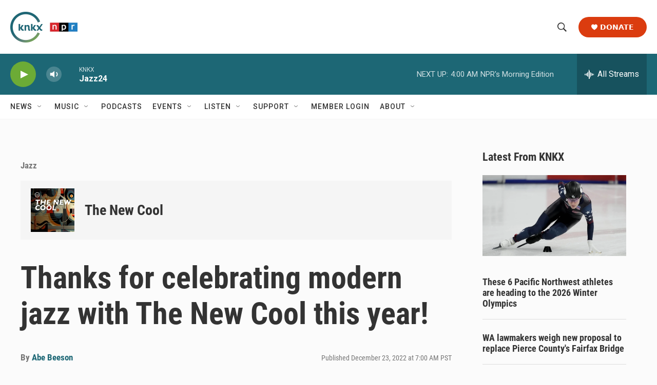

--- FILE ---
content_type: text/html; charset=utf-8
request_url: https://www.google.com/recaptcha/api2/aframe
body_size: 183
content:
<!DOCTYPE HTML><html><head><meta http-equiv="content-type" content="text/html; charset=UTF-8"></head><body><script nonce="V7lCRacFANWtyEQcy5AhnQ">/** Anti-fraud and anti-abuse applications only. See google.com/recaptcha */ try{var clients={'sodar':'https://pagead2.googlesyndication.com/pagead/sodar?'};window.addEventListener("message",function(a){try{if(a.source===window.parent){var b=JSON.parse(a.data);var c=clients[b['id']];if(c){var d=document.createElement('img');d.src=c+b['params']+'&rc='+(localStorage.getItem("rc::a")?sessionStorage.getItem("rc::b"):"");window.document.body.appendChild(d);sessionStorage.setItem("rc::e",parseInt(sessionStorage.getItem("rc::e")||0)+1);localStorage.setItem("rc::h",'1768990243971');}}}catch(b){}});window.parent.postMessage("_grecaptcha_ready", "*");}catch(b){}</script></body></html>